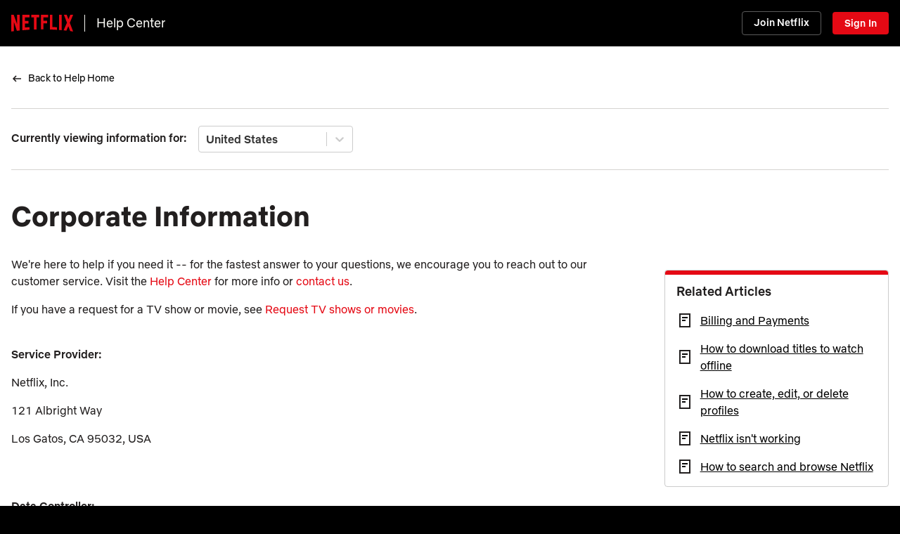

--- FILE ---
content_type: text/html;charset=UTF-8
request_url: https://help.netflix.com/en/node/134094
body_size: 9528
content:
<!DOCTYPE html>
<html xmlns="http://www.w3.org/1999/xhtml" dir="LTR" lang="en">
  <head>
    <meta charset="utf-8" />
    <meta name="_csrf" content="6756afdc-e5d0-4997-a353-14e1c8f8e486" />
    <meta http-equiv="X-UA-Compatible" content="IE=edge;chrome=1" />
    <meta name="google-site-verification" content="GmHfooq7jctbhvRUSGtLpE_XImtIATNo0iLofqbb16I" />
    <meta name="google-site-verification" content="pmHhB6aGnjhY8K733ElVmlTDLHz7qzkA6NA__G40QUc" />
    <meta name="viewport" content="width=device-width, initial-scale=1, viewport-fit=cover" />
    <meta name="apple-touch-icon" content="https://assets.nflxext.com/en_us/layout/ecweb/netflix-app-icon_152.jpg" />
    <link rel="apple-touch-icon" sizes="152x152" href="https://assets.nflxext.com/en_us/layout/ecweb/netflix-app-icon_152.jpg" />
    <link rel="dns-prefetch" href="https://help.nflxext.com/" />
    <link rel="dns-prefetch" href="https://assets.nflxext.com/" />

    
    <title>Corporate Information | Netflix Help Center</title>

    <link rel="shortcut icon" href="https://help.nflxext.com/nficon2023.ico" />
    <link rel="stylesheet" href="https://help.nflxext.com/helpcenter/common_acb8d7e163c5de17a234.css" />

    
    <script src="https://help.nflxext.com/helpcenter/OneTrust/oneTrust_production_2026-01-09/scripttemplates/otSDKStub.js" type="text/javascript" charset="UTF-8" data-domain-script="87b6a5c0-0104-4e96-a291-092c11350111"></script>
    <script type="text/javascript">
        function OptanonWrapper() {}
    </script>


    
    
        
            <meta property="og:site_name" content="Help Center" />
            <meta property="og:type" content="website" />
            <meta property="og:title" content="Corporate Information" />
            <meta property="og:url" content="https://help.netflix.com/en/node/134094" />
            <link rel="shortlink" href="https://help.netflix.com/en/node/134094" />
            <link rel="canonical" href="https://help.netflix.com/en/node/134094" />

            
            
        
        
        
            <link rel="alternate" hreflang="en" href="https://help.netflix.com/en/node/134094" />
        
            <link rel="alternate" hreflang="fr" href="https://help.netflix.com/fr/node/134094" />
        
            <link rel="alternate" hreflang="es" href="https://help.netflix.com/es/node/134094" />
        
            <link rel="alternate" hreflang="nl" href="https://help.netflix.com/nl/node/134094" />
        
  </head>
  <body class="page-article  has-related-articles ">
    




    <div class="global-container">
      




<div class="global-header  ">
    <div class="overlay"></div>

    <div class="container">
        <div class="inner-container">
            <div class="branding">
                <a class="logo nf-logo-link netflix-logo" href="https://netflix.com" title="Netflix">
                    <svg class="netflix-svg" width="88px" height="32px" viewBox="0 0 111 30" version="1.1" xmlns="http://www.w3.org/2000/svg">
                        <path fill="#e50914" d="M105.062 14.28L111 30c-1.75-.25-3.499-.563-5.28-.845l-3.345-8.686-3.437 7.969c-1.687-.282-3.344-.376-5.031-.595l6.031-13.75L94.468 0h5.063l3.062 7.874L105.875 0h5.124l-5.937 14.28zM90.47 0h-4.594v27.25c1.5.094 3.062.156 4.594.343V0zm-8.563 26.937c-4.187-.281-8.375-.53-12.656-.625V0h4.687v21.875c2.688.062 5.375.28 7.969.405v4.657zM64.25 10.657v4.687h-6.406V26H53.22V0h13.125v4.687h-8.5v5.97h6.406zm-18.906-5.97V26.25c-1.563 0-3.156 0-4.688.062V4.687h-4.844V0h14.406v4.687h-4.874zM30.75 15.593c-2.062 0-4.5 0-6.25.095v6.968c2.75-.188 5.5-.406 8.281-.5v4.5l-12.968 1.032V0H32.78v4.687H24.5V11c1.813 0 4.594-.094 6.25-.094v4.688zM4.78 12.968v16.375C3.094 29.531 1.593 29.75 0 30V0h4.469l6.093 17.032V0h4.688v28.062c-1.656.282-3.344.376-5.125.625L4.78 12.968z"></path>
                    </svg>
                    <svg class="n-svg" focusable="true" viewBox="225 0 552 1000" height="32px">
                        <defs>
                            <radialGradient id="54260309-7575-46f4-a806-31673acf60fe-a" r="75%" gradientTransform="matrix(.38 0 .5785 1 .02 0)">
                                <stop offset="60%" stop-opacity=".3"></stop>
                                <stop offset="90%" stop-opacity=".05"></stop>
                                <stop offset="100%" stop-opacity="0"></stop>
                            </radialGradient>
                        </defs>
                        <path d="M225 0v1000c60-8 138-14 198-17V0H225" fill="#b1060e"></path>
                        <path d="M579 0v983c71 3 131 9 198 17V0H579" fill="#b1060e"></path>
                        <path d="M225 0v200l198 600V557l151 426c76 3 136 9 203 17V800L579 200v240L423 0H225" fill="url(#54260309-7575-46f4-a806-31673acf60fe-a)"></path>
                        <path d="M225 0l349 983c76 3 136 9 203 17L423 0H225" fill="#e50914"></path>
                    </svg>
                </a>
                <a class="helpcenter-logo" href="/en">Help Center</a>

            </div>

            <div class="actions">
                

                
                    <a href="/signup" class="h-btn btn-small free-month btn-supplemental-dark" data-beacon-anchor="action=signUpClicked">Join Netflix</a>
                    <a href="https://netflix.com/Login?nextpage=https%3A%2F%2Fhelp.netflix.com%2Fnode%2F134094" class="h-btn btn-small sign-in-link btn-brand-dark" data-beacon-anchor="action=signInClicked">Sign In</a>
                
            </div>
        </div>

        <div class="logo-wrapper">
            <a class="helpcenter-logo" href="/en">Help Center</a>
        </div>
    </div>
</div>


      
        <div class="notifications">
    <div id="notification-holder"></div>
</div>

        <div id="personalization-placeholder"></div>
      

      <div class="global-content">
        
            <div class="container">

                <div class="breadcrumb-container">
                    
                    
                        <ul class="breadcrumb">
  <li class="breadcrumb-arrow">
    <svg width="16" height="16" viewBox="0 0 16 16" fill="none" aria-hidden="true">
      <path fill-rule="evenodd" clip-rule="evenodd" d="M4.81 8.74697H13.9966V7.24697H4.81095L7.52932 4.52961L6.46886 3.46875L2.46959 7.46654C2.32891 7.60716 2.24985 7.79791 2.24982 7.99683C2.24978 8.19574 2.32876 8.38652 2.46939 8.5272L6.46866 12.528L7.52952 11.4675L4.81 8.74697Z" fill="black"/>
    </svg>
  </li>

  <li>
    <a href="/en">Back to Help Home</a>
  </li>

  

  
  
  
</ul>

                    

                    
                    

                    
                    

                    
                    
                </div>

                
                
                    <div id="regional-container"></div>
                

                <div class="pane-wrapper">

                    

                    <div class="content">
                        
                        
                            

                            
                            
                                <h1 class="kb-title">Corporate Information</h1>

                            

                            
                            
                        

                        <div class="left-pane">
                            
                            
                                <section class="kb-article select-country gradient" style="display: none;">
                                    A country must be selected to view content in this article.
                                </section>
                            

                            
                            

                            
                            
                                <section dir="LTR" class="kb-article kb-article-variant gradient sprinklr" data-countries=",TT,PR,HN,DM,PY,DO,HT,MF,EC,US,UY,AG,MS,AI,AN,VC,VE,AR,VG,VI,AW,NI,BB,JM,FK,BL,BM,BO,BQ,BS,BZ,GD,SR,KN,SV,SX,CL,CO,GS,GT,KY,CR,TC,PA,CU,GY,CW,PE,LC,">
                                    <div class="page-block"><div class="c-wrapper"><div><p>We're here to help if you need it -- for the fastest answer to your questions, we encourage you to reach out to our customer service. Visit the <a href="https://help.netflix.com/">Help Center</a> for more info or <a href="https://help.netflix.com/contactus">contact us</a>. </p><p>If you have a request for a TV show or movie, see <a href="https://help.netflix.com/titlerequest">Request TV shows or movies</a>.</p><p></p><h2></h2><p><strong>Service Provider:</strong></p></div><div><div data-type="spr-content-block" data-assetid="661e4e4d997a6320f27cb6f5" data-resolvable-asset="true"><p class="export-block__parent ">Netflix, Inc.<br>121 Albright Way<br>Los Gatos, CA 95032, USA</p><p class="export-block__parent"></p>
</div></div><div><h2></h2><p><strong>Data Controller: </strong></p></div><div><div data-type="spr-content-block" data-assetid="661e4e4d997a6320f27cb6f5" data-resolvable-asset="true"><p class="export-block__parent ">Netflix, Inc.<br>121 Albright Way<br>Los Gatos, CA 95032, USA</p><p class="export-block__parent"></p>
</div></div></div></div><p class="export-block__parent"></p>

                                    
                                </section>
                            

                            
                            

                            
                            <div id="article-feedback-container"></div>

                            
  <div class="related-articles-module placement-BELOW_ARTICLE max-3">
    <h3>Related Articles</h3>
    <ul class="related-articles" data-tracking-id="d62a635c-7efa-4eab-a913-16c1ce9ef667">
      <li class="related-article">
        <svg width="24" height="24" viewBox="0 0 24 24" fill="none" xmlns="http://www.w3.org/2000/svg" aria-hidden="true">
          <rect x="8" y="7" width="8" height="2" fill="#050505" />
          <rect x="8" y="11" width="5" height="2" fill="#050505" />
          <path fill-rule="evenodd" clip-rule="evenodd" d="M18 4H6V20H18V4ZM4 2V22H20V2H4Z" fill="#050505" />
        </svg>
        <a href="/en/node/41049" data-id="41049" data-index="0">Billing and Payments</a>
      </li>
      <li class="related-article">
        <svg width="24" height="24" viewBox="0 0 24 24" fill="none" xmlns="http://www.w3.org/2000/svg" aria-hidden="true">
          <rect x="8" y="7" width="8" height="2" fill="#050505" />
          <rect x="8" y="11" width="5" height="2" fill="#050505" />
          <path fill-rule="evenodd" clip-rule="evenodd" d="M18 4H6V20H18V4ZM4 2V22H20V2H4Z" fill="#050505" />
        </svg>
        <a href="/en/node/54816" data-id="54816" data-index="1">How to download titles to watch offline</a>
      </li>
      <li class="related-article">
        <svg width="24" height="24" viewBox="0 0 24 24" fill="none" xmlns="http://www.w3.org/2000/svg" aria-hidden="true">
          <rect x="8" y="7" width="8" height="2" fill="#050505" />
          <rect x="8" y="11" width="5" height="2" fill="#050505" />
          <path fill-rule="evenodd" clip-rule="evenodd" d="M18 4H6V20H18V4ZM4 2V22H20V2H4Z" fill="#050505" />
        </svg>
        <a href="/en/node/10421" data-id="10421" data-index="2">How to create, edit, or delete profiles</a>
      </li>
      <li class="related-article">
        <svg width="24" height="24" viewBox="0 0 24 24" fill="none" xmlns="http://www.w3.org/2000/svg" aria-hidden="true">
          <rect x="8" y="7" width="8" height="2" fill="#050505" />
          <rect x="8" y="11" width="5" height="2" fill="#050505" />
          <path fill-rule="evenodd" clip-rule="evenodd" d="M18 4H6V20H18V4ZM4 2V22H20V2H4Z" fill="#050505" />
        </svg>
        <a href="/en/node/461" data-id="461" data-index="3">Netflix isn&#39;t working</a>
      </li>
      <li class="related-article">
        <svg width="24" height="24" viewBox="0 0 24 24" fill="none" xmlns="http://www.w3.org/2000/svg" aria-hidden="true">
          <rect x="8" y="7" width="8" height="2" fill="#050505" />
          <rect x="8" y="11" width="5" height="2" fill="#050505" />
          <path fill-rule="evenodd" clip-rule="evenodd" d="M18 4H6V20H18V4ZM4 2V22H20V2H4Z" fill="#050505" />
        </svg>
        <a href="/en/node/47765" data-id="47765" data-index="4">How to search and browse Netflix</a>
      </li>
    </ul>
  </div>


                        </div>

                        <div class="right-pane">
                            <div class="wrapper">
                                
  <div class="related-articles-module placement-BELOW_ARTICLE max-3">
    <h3>Related Articles</h3>
    <ul class="related-articles" data-tracking-id="d62a635c-7efa-4eab-a913-16c1ce9ef667">
      <li class="related-article">
        <svg width="24" height="24" viewBox="0 0 24 24" fill="none" xmlns="http://www.w3.org/2000/svg" aria-hidden="true">
          <rect x="8" y="7" width="8" height="2" fill="#050505" />
          <rect x="8" y="11" width="5" height="2" fill="#050505" />
          <path fill-rule="evenodd" clip-rule="evenodd" d="M18 4H6V20H18V4ZM4 2V22H20V2H4Z" fill="#050505" />
        </svg>
        <a href="/en/node/41049" data-id="41049" data-index="0">Billing and Payments</a>
      </li>
      <li class="related-article">
        <svg width="24" height="24" viewBox="0 0 24 24" fill="none" xmlns="http://www.w3.org/2000/svg" aria-hidden="true">
          <rect x="8" y="7" width="8" height="2" fill="#050505" />
          <rect x="8" y="11" width="5" height="2" fill="#050505" />
          <path fill-rule="evenodd" clip-rule="evenodd" d="M18 4H6V20H18V4ZM4 2V22H20V2H4Z" fill="#050505" />
        </svg>
        <a href="/en/node/54816" data-id="54816" data-index="1">How to download titles to watch offline</a>
      </li>
      <li class="related-article">
        <svg width="24" height="24" viewBox="0 0 24 24" fill="none" xmlns="http://www.w3.org/2000/svg" aria-hidden="true">
          <rect x="8" y="7" width="8" height="2" fill="#050505" />
          <rect x="8" y="11" width="5" height="2" fill="#050505" />
          <path fill-rule="evenodd" clip-rule="evenodd" d="M18 4H6V20H18V4ZM4 2V22H20V2H4Z" fill="#050505" />
        </svg>
        <a href="/en/node/10421" data-id="10421" data-index="2">How to create, edit, or delete profiles</a>
      </li>
      <li class="related-article">
        <svg width="24" height="24" viewBox="0 0 24 24" fill="none" xmlns="http://www.w3.org/2000/svg" aria-hidden="true">
          <rect x="8" y="7" width="8" height="2" fill="#050505" />
          <rect x="8" y="11" width="5" height="2" fill="#050505" />
          <path fill-rule="evenodd" clip-rule="evenodd" d="M18 4H6V20H18V4ZM4 2V22H20V2H4Z" fill="#050505" />
        </svg>
        <a href="/en/node/461" data-id="461" data-index="3">Netflix isn&#39;t working</a>
      </li>
      <li class="related-article">
        <svg width="24" height="24" viewBox="0 0 24 24" fill="none" xmlns="http://www.w3.org/2000/svg" aria-hidden="true">
          <rect x="8" y="7" width="8" height="2" fill="#050505" />
          <rect x="8" y="11" width="5" height="2" fill="#050505" />
          <path fill-rule="evenodd" clip-rule="evenodd" d="M18 4H6V20H18V4ZM4 2V22H20V2H4Z" fill="#050505" />
        </svg>
        <a href="/en/node/47765" data-id="47765" data-index="4">How to search and browse Netflix</a>
      </li>
    </ul>
  </div>


                            </div>
                        </div>
                    </div>
                </div>
            </div>
        
      </div>

      <div class="footer-push"></div>
    </div>

    



<div class="global-page-footer">
    <div class="global-page-contactbar">
  <div class="container">
    <div class="wrapper">
      <h3 class="bar-title">Need more help?</h3>
      <a id="contact-us-button" href="/en/contactus" class="h-btn btn-primary-dark">Contact Us</a>
    </div>
  </div>
</div>


    <div class="container">

        
        
            <div id="lang-switcher-wrapper" class="select-wrapper">
                <div class="select select-grey">
                    <label for="lang-switcher" id="lang-switcher-label" class="sr-only">Select your preferred language:</label>
                    <select id="lang-switcher" title="Select your preferred language:" aria-label="Select your preferred language:">
                        <option value="" disabled selected>Select a language</option>
                        
                            <option value="nl">Dutch</option>
                        
                            <option value="en" selected="selected">English</option>
                        
                            <option value="fr">French</option>
                        
                            <option value="es">Spanish (Latin America)</option>
                        
                    </select>

                    <svg width="24px" height="24px" viewBox="0 0 24 24" aria-hidden="true">
    <path d="M12.9416531,7.71264972 L17.9520258,15.2282087 C18.4421897,15.9634546 18.2435115,16.9568456 17.5082656,17.4470095 C17.2454376,17.6222282 16.9366253,17.715729 16.6207453,17.715729 L6.6,17.715729 C5.7163444,17.715729 5,16.9993846 5,16.115729 C5,15.799849 5.09350084,15.4910367 5.26871953,15.2282087 L10.2790922,7.71264972 C10.7692561,6.97740382 11.7626471,6.77872563 12.497893,7.26888957 C12.6736566,7.38606534 12.8244774,7.53688606 12.9416531,7.71264972 Z" transform="translate(11.610458, 12.357865) scale(1, -1) translate(-11.610458, -12.357865) "></path>
</svg>

                </div>
            </div>
        

        <ul class="footer-links">
            <li class="footer-link">
                <a href="/en/legal/termsofuse">Terms of Use</a>
            </li>
            <li class="footer-link">
                <a href="/en/legal/privacy">Privacy</a>
            </li>
            
                <li class="footer-link">
                    <a href="https://netflix.com/dnsspi">Do Not Sell or Share My Personal Information</a>
                </li>
            

            
                <li class="footer-link">
                    <a href="https://www.netflix.com/adchoices-us">Ad Choices</a>
                </li>
            

            <li class="footer-link">
                <a href="/en/legal/privacy#cookies" class="evidon-trigger toggle-cookie-info">Cookie Preferences</a>
            </li>
            
                
                
                <li class="footer-link">
                    <a href="/en/legal/corpinfo">Corporate Information</a>
                </li>
            
        </ul>
    </div>
</div>


    
    <script>
/*<![CDATA[*/
    window.netflix = {
        i18n: {
            "locale": "en"
        },
        urls: {
            "base": "https:\/\/help.netflix.com",
            "signIn": "https:\/\/netflix.com" + "/Login?locale=" + "en" + "&nextpage=" + encodeURIComponent(window.location.href),
            "signUp": "https:\/\/netflix.com\/signup",
            "signInHelp": "https:\/\/netflix.com" + "/LoginHelp?locale=" + "en"
        },
        config: {
            "page": "Article",
            "chatCookieName": "cseChatSessionId",
            "clBatchInterval": 10000,
            "q": null,
            "oneTrust": true,
            "searchAutocompleteEnabled": true
        },
        data: {
            "source": "helpCenter",
            "survey": null,
            "sourceHiddenLinks": false,
            "tests": "",
            "isRtl": false,
            "isAgent": false,
            "geoCountry": "US",
            "isMember": false,
            "isMemberSignedIn": false,
            "gameId": null,
            "gameSlug": null,
            phone: {
                "appHelpDeepLink": "https:\/\/netflix.com\/mobilehelp",
                "enablePhoneMobileDeepLink": false
            },
            article: {
                "lang": null,
                "tnid": "134094",
                "alias": null,
                "nodeid": "134094",
                "allCountries": [{"value":"AF","label":"Afghanistan"},{"value":"AX","label":"\u00C5land Islands"},{"value":"AL","label":"Albania"},{"value":"DZ","label":"Algeria"},{"value":"AS","label":"American Samoa"},{"value":"AD","label":"Andorra"},{"value":"AO","label":"Angola"},{"value":"AI","label":"Anguilla"},{"value":"AQ","label":"Antarctica"},{"value":"AG","label":"Antigua \u0026 Barbuda"},{"value":"AR","label":"Argentina"},{"value":"AM","label":"Armenia"},{"value":"AW","label":"Aruba"},{"value":"AU","label":"Australia"},{"value":"AT","label":"Austria"},{"value":"AZ","label":"Azerbaijan"},{"value":"BS","label":"Bahamas"},{"value":"BH","label":"Bahrain"},{"value":"BD","label":"Bangladesh"},{"value":"BB","label":"Barbados"},{"value":"BY","label":"Belarus"},{"value":"BE","label":"Belgium"},{"value":"BZ","label":"Belize"},{"value":"BJ","label":"Benin"},{"value":"BM","label":"Bermuda"},{"value":"BT","label":"Bhutan"},{"value":"BO","label":"Bolivia"},{"value":"BA","label":"Bosnia \u0026 Herzegovina"},{"value":"BW","label":"Botswana"},{"value":"BV","label":"Bouvet Island"},{"value":"BR","label":"Brazil"},{"value":"IO","label":"British Indian Ocean Territory"},{"value":"VG","label":"British Virgin Islands"},{"value":"BN","label":"Brunei"},{"value":"BG","label":"Bulgaria"},{"value":"BF","label":"Burkina Faso"},{"value":"BI","label":"Burundi"},{"value":"KH","label":"Cambodia"},{"value":"CM","label":"Cameroon"},{"value":"CA","label":"Canada"},{"value":"CV","label":"Cape Verde"},{"value":"BQ","label":"Caribbean Netherlands"},{"value":"KY","label":"Cayman Islands"},{"value":"CF","label":"Central African Republic"},{"value":"TD","label":"Chad"},{"value":"CL","label":"Chile"},{"value":"CN","label":"China"},{"value":"CX","label":"Christmas Island"},{"value":"CC","label":"Cocos (Keeling) Islands"},{"value":"CO","label":"Colombia"},{"value":"KM","label":"Comoros"},{"value":"CG","label":"Congo - Brazzaville"},{"value":"CD","label":"Congo - Kinshasa"},{"value":"CK","label":"Cook Islands"},{"value":"CR","label":"Costa Rica"},{"value":"CI","label":"C\u00F4te d\u2019Ivoire"},{"value":"HR","label":"Croatia"},{"value":"CU","label":"Cuba"},{"value":"CW","label":"Cura\u00E7ao"},{"value":"CY","label":"Cyprus"},{"value":"CZ","label":"Czechia"},{"value":"DK","label":"Denmark"},{"value":"DJ","label":"Djibouti"},{"value":"DM","label":"Dominica"},{"value":"DO","label":"Dominican Republic"},{"value":"EC","label":"Ecuador"},{"value":"EG","label":"Egypt"},{"value":"SV","label":"El Salvador"},{"value":"GQ","label":"Equatorial Guinea"},{"value":"ER","label":"Eritrea"},{"value":"EE","label":"Estonia"},{"value":"SZ","label":"Eswatini"},{"value":"ET","label":"Ethiopia"},{"value":"FK","label":"Falkland Islands"},{"value":"FO","label":"Faroe Islands"},{"value":"FJ","label":"Fiji"},{"value":"FI","label":"Finland"},{"value":"FR","label":"France"},{"value":"GF","label":"French Guiana"},{"value":"PF","label":"French Polynesia"},{"value":"TF","label":"French Southern Territories"},{"value":"GA","label":"Gabon"},{"value":"GM","label":"Gambia"},{"value":"GE","label":"Georgia"},{"value":"DE","label":"Germany"},{"value":"GH","label":"Ghana"},{"value":"GI","label":"Gibraltar"},{"value":"GR","label":"Greece"},{"value":"GL","label":"Greenland"},{"value":"GD","label":"Grenada"},{"value":"GP","label":"Guadeloupe"},{"value":"GU","label":"Guam"},{"value":"GT","label":"Guatemala"},{"value":"GG","label":"Guernsey"},{"value":"GN","label":"Guinea"},{"value":"GW","label":"Guinea-Bissau"},{"value":"GY","label":"Guyana"},{"value":"HT","label":"Haiti"},{"value":"HM","label":"Heard \u0026 McDonald Islands"},{"value":"HN","label":"Honduras"},{"value":"HK","label":"Hong Kong"},{"value":"HU","label":"Hungary"},{"value":"IS","label":"Iceland"},{"value":"IN","label":"India"},{"value":"ID","label":"Indonesia"},{"value":"IR","label":"Iran"},{"value":"IQ","label":"Iraq"},{"value":"IE","label":"Ireland"},{"value":"IM","label":"Isle of Man"},{"value":"IL","label":"Israel"},{"value":"IT","label":"Italy"},{"value":"JM","label":"Jamaica"},{"value":"JP","label":"Japan"},{"value":"JE","label":"Jersey"},{"value":"JO","label":"Jordan"},{"value":"KZ","label":"Kazakhstan"},{"value":"KE","label":"Kenya"},{"value":"KI","label":"Kiribati"},{"value":"KW","label":"Kuwait"},{"value":"KG","label":"Kyrgyzstan"},{"value":"LA","label":"Laos"},{"value":"LV","label":"Latvia"},{"value":"LB","label":"Lebanon"},{"value":"LS","label":"Lesotho"},{"value":"LR","label":"Liberia"},{"value":"LY","label":"Libya"},{"value":"LI","label":"Liechtenstein"},{"value":"LT","label":"Lithuania"},{"value":"LU","label":"Luxembourg"},{"value":"MO","label":"Macau"},{"value":"MG","label":"Madagascar"},{"value":"MW","label":"Malawi"},{"value":"MY","label":"Malaysia"},{"value":"MV","label":"Maldives"},{"value":"ML","label":"Mali"},{"value":"MT","label":"Malta"},{"value":"MH","label":"Marshall Islands"},{"value":"MQ","label":"Martinique"},{"value":"MR","label":"Mauritania"},{"value":"MU","label":"Mauritius"},{"value":"YT","label":"Mayotte"},{"value":"MX","label":"Mexico"},{"value":"FM","label":"Micronesia"},{"value":"MD","label":"Moldova"},{"value":"MC","label":"Monaco"},{"value":"MN","label":"Mongolia"},{"value":"ME","label":"Montenegro"},{"value":"MS","label":"Montserrat"},{"value":"MA","label":"Morocco"},{"value":"MZ","label":"Mozambique"},{"value":"MM","label":"Myanmar (Burma)"},{"value":"NA","label":"Namibia"},{"value":"NR","label":"Nauru"},{"value":"NP","label":"Nepal"},{"value":"NL","label":"Netherlands"},{"value":"NC","label":"New Caledonia"},{"value":"NZ","label":"New Zealand"},{"value":"NI","label":"Nicaragua"},{"value":"NE","label":"Niger"},{"value":"NG","label":"Nigeria"},{"value":"NU","label":"Niue"},{"value":"NF","label":"Norfolk Island"},{"value":"MP","label":"Northern Mariana Islands"},{"value":"KP","label":"North Korea"},{"value":"MK","label":"North Macedonia"},{"value":"NO","label":"Norway"},{"value":"OM","label":"Oman"},{"value":"PK","label":"Pakistan"},{"value":"PW","label":"Palau"},{"value":"PS","label":"Palestine"},{"value":"PA","label":"Panama"},{"value":"PG","label":"Papua New Guinea"},{"value":"PY","label":"Paraguay"},{"value":"PE","label":"Peru"},{"value":"PH","label":"Philippines"},{"value":"PN","label":"Pitcairn Islands"},{"value":"PL","label":"Poland"},{"value":"PT","label":"Portugal"},{"value":"PR","label":"Puerto Rico"},{"value":"QA","label":"Qatar"},{"value":"RE","label":"R\u00E9union"},{"value":"RO","label":"Romania"},{"value":"RU","label":"Russia"},{"value":"RW","label":"Rwanda"},{"value":"WS","label":"Samoa"},{"value":"SM","label":"San Marino"},{"value":"ST","label":"S\u00E3o Tom\u00E9 \u0026 Pr\u00EDncipe"},{"value":"SA","label":"Saudi Arabia"},{"value":"SN","label":"Senegal"},{"value":"RS","label":"Serbia"},{"value":"SC","label":"Seychelles"},{"value":"SL","label":"Sierra Leone"},{"value":"SG","label":"Singapore"},{"value":"SX","label":"Sint Maarten"},{"value":"SK","label":"Slovakia"},{"value":"SI","label":"Slovenia"},{"value":"SB","label":"Solomon Islands"},{"value":"SO","label":"Somalia"},{"value":"ZA","label":"South Africa"},{"value":"GS","label":"South Georgia \u0026 South Sandwich Islands"},{"value":"KR","label":"South Korea"},{"value":"SS","label":"South Sudan"},{"value":"ES","label":"Spain"},{"value":"LK","label":"Sri Lanka"},{"value":"BL","label":"St. Barth\u00E9lemy"},{"value":"SH","label":"St. Helena"},{"value":"KN","label":"St. Kitts \u0026 Nevis"},{"value":"LC","label":"St. Lucia"},{"value":"MF","label":"St. Martin"},{"value":"PM","label":"St. Pierre \u0026 Miquelon"},{"value":"VC","label":"St. Vincent \u0026 Grenadines"},{"value":"SD","label":"Sudan"},{"value":"SR","label":"Suriname"},{"value":"SJ","label":"Svalbard \u0026 Jan Mayen"},{"value":"SE","label":"Sweden"},{"value":"CH","label":"Switzerland"},{"value":"SY","label":"Syria"},{"value":"TW","label":"Taiwan"},{"value":"TJ","label":"Tajikistan"},{"value":"TZ","label":"Tanzania"},{"value":"TH","label":"Thailand"},{"value":"TL","label":"Timor-Leste"},{"value":"TG","label":"Togo"},{"value":"TK","label":"Tokelau"},{"value":"TO","label":"Tonga"},{"value":"TT","label":"Trinidad and Tobago"},{"value":"TN","label":"Tunisia"},{"value":"TR","label":"T\u00FCrkiye"},{"value":"TM","label":"Turkmenistan"},{"value":"TC","label":"Turks \u0026 Caicos Islands"},{"value":"TV","label":"Tuvalu"},{"value":"UM","label":"U.S. Outlying Islands"},{"value":"VI","label":"U.S. Virgin Islands"},{"value":"UG","label":"Uganda"},{"value":"UA","label":"Ukraine"},{"value":"AE","label":"United Arab Emirates"},{"value":"GB","label":"United Kingdom"},{"value":"US","label":"United States"},{"value":"UY","label":"Uruguay"},{"value":"UZ","label":"Uzbekistan"},{"value":"VU","label":"Vanuatu"},{"value":"VA","label":"Vatican City"},{"value":"VE","label":"Venezuela"},{"value":"VN","label":"Vietnam"},{"value":"WF","label":"Wallis \u0026 Futuna"},{"value":"EH","label":"Western Sahara"},{"value":"YE","label":"Yemen"},{"value":"ZM","label":"Zambia"},{"value":"ZW","label":"Zimbabwe"}],
                "defaultCountry": "US",
                "legalDocument": false,
                "selectedCountry": "US",
                "specifiedCountry": null
            }
        },
        l10n: {
            "localeOverride": "en",
            "no": "No",
            "yes": "Yes",
            "close": "Close",
            "not.sure": "Not Sure",
            "next": "Next",
            "other": "Other",
            "search": "Search",
            "submit": "Submit",
            "sign.in": "Sign In",
            "sign.up": "Join Netflix",
            "get.help": "Get Help",
            "skip": "Skip",
            "previous": "Previous",
            "optional": "(Optional) We do not respond to individual feedback. Please do not leave personal information.",
            "learn.more": "Learn More",
            "help.center": "Help Center",
            "skip.for.now": "Skip For Now",
            "read.article": "Read Article",
            "call.us.in.app": "Call Us In-app",
            "what.went.wrong": "What went wrong?",
            "select.a.country": "Select a country",
            "already.a.member": "Already a member?",
            "no.results.found": "No results found",
            "not.ready.to.signin": "Not ready to sign in?",
            "recommended.for.you": "Recommended for you",
            "need.help.signing.in": "Need help signing in?",
            "thanks.for.your.feedback": "Thanks for your feedback.",
            "was.this.article.helpful": "Was this article helpful?",
            "was.this.article.helpful.yes": "Yes, this article was helpful.",
            "was.this.article.helpful.no": "No, this article was not helpful.",
            "padme.search.kb.noresults": "No results found",
            "additional.search.results": "Additional search results",
            "the.steps.did.not.resolve": "The steps in the article did not resolve my problem",
            "the.wording.was.confusing": "The wording used in this article made it confusing",
            "what.do.you.need.help.with": "What do you need help with?",
            "the.article.did.not.address": "This article did not address what I was searching for",
            "padme.pages.did.this.resolve": "Did this resolve your issue?",
            "sign.in.for.personalized.help": "Sign in for personalized help",
            "let.us.know.how.we.can.improve": "(Optional) Let us know how we can do better. We do not respond to individual feedback. Please do not leave personal information.",
            "note.currently.unable.to.respond": "Note: We're currently unable to respond to individual feedback",
            "currently.viewing.information.for": "Currently viewing information for:",
            "thanks.for.your.feedback.improvement": "Thanks for your feedback! Any suggestions for further improvement?",
            "information.not.available.for.country": "We're sorry, this information is not available for {0}.",
            "viewing.information.intended.for.country": "You're currently viewing information intended for <strong>{0}<\/strong>, which may not be applicable to you. Select your country below.",
            "padme.pages.isnetflixdown.status.up.body": "We are not currently experiencing an interruption to our streaming service.",
            "padme.pages.isnetflixdown.status.up.header": "Netflix is up!",
            "characters.left": "[NUMBER] characters left",
            "describe.your.issue": "Describe your issue",
            "chat.recording.notice": "To improve Netflix Customer Service, chats may be monitored or recorded.",
            "received.and.email.about.account": "Received an email about an account email change",
            "netflix.says.cant.find.account": "Netflix says 'Can't find account with this email address.'",
            "please.provide.a.short.description": "Please provide a short description of your issue",
            "recommended.popular.topics": "Popular topics",
            "padme.pages.contactus.chatbox.title": "Netflix Customer Service",
            "chat.contactus.chatbox.endchat.question": "End Chat?",
            "chat.contactus.chatbox.end": "End",
            "padme.pages.contactus.chatbox.submit": "Submit",
            "padme.pages.contactus.chatbox.cancel": "Cancel",
            "chat.new.message": "New message",
            "chat.ewt.wait.time": "Wait time: {0} minutes",
            "chat.write.reply": "Enter a reply",
            "chat.mop.enter.new.payment": "Enter new payment information",
            "chat.mop.enter.new.payment.verification": "Enter payment info for verification",
            "chat.mop.agentname.cant.see": "{0} cannot see this",
            "chat.mop.agent.cant.see": "The agent cannot see this",
            "chat.email.chat.transcript": "Enter the email you would like the chat transcript sent to",
            "chat.email.chat.transcript.sent": "Transcript sent!",
            "padme.pages.contactus.chatbox.transcript": "Email me a transcript of this chat",
            "chat.email.sent.transcript.email": "We've sent a transcript of this chat to the email address that was entered.",
            "chat.mop.first.name.required": "First Name is Required",
            "chat.mop.last.name.required": "Last Name is Required",
            "chat.mop.card.required": "Credit or Debit card number is required",
            "chat.mop.zip.code.required": "Zip code is required",
            "chat.mop.cvv": "Security Code (CVV)",
            "chat.mop.cvv.required": "Security Code (CVV) is required",
            "chat.mop.expiration.required": "Expiration date is required",
            "chat.mop.expiration.format": "Expiration date must be entered in MM\/YYYY format",
            "chat.mop.invalid.exp": "Invalid Expiration date",
            "chat.mop.first.name": "First name on card",
            "chat.mop.last.name": "Last name on card",
            "chat.mop.zip": "Billing zip code",
            "chat.mop.number": "Card Number",
            "chat.mop.expiration": "Expiration Date (MM\/YYYY)",
            "chat.mop.dob": "Date of Birth (YYYY-MM-DD)",
            "chat.mop.dob.required": "Date of Birth is Required",
            "padme.pages.chat.mop.eudd": "Direct Debit Account Number:",
            "padme.pages.chat.mop.upi": "UPI ID:",
            "padme.pages.chat.mop.upi.invalid": "Enter a valid UPI ID",
            "chat.mop.upi.required": "UPI ID is Required",
            "chat.mop.account.number.required": "Account Number is Required",
            "chat.mop.routing.number.required": "Routing Number is Required",
            "chat.mop.digit.required": "Check Digit is Required",
            "chat.mop.branch.number": "Branch Number",
            "chat.mop.routing.number": "Routing Number",
            "chat.mop.account.number": "Account Number",
            "chat.mop.digit": "Digit",
            "chat.mop.card.invalid": "Credit or Debit card number is invalid",
            "chat.mop.paypal.billing.id.required": "BA Billing ID is Required",
            "chat.mop.paypal.billing.id.valid": "BA Billing ID must be valid",
            "chat.mop.paypal.billing.id": "PayPal Billing ID",
            "chat.resolve.issue": "Did we resolve your issue?",
            "padme.pages.contactus.chatbox.send": "Send",
            "padme.pages.contactus.chatbox.endchat": "End Chat",
            "padme.pages.contactus.chatbox.clickhere": "Click Here",
            "padme.pages.contactus.chatbox.welcome": "Welcome to Netflix Chat",
            "padme.pages.chat.loading": "Loading Chat",
            "chat.mop.bank.name": "Bank Name",
            "chat.mop.bank.name.required": "Bank Name is Required",
            "chat.mop.account.type": "Account Type",
            "chat.mop.account.type.required": "Account Type is Required",
            "chat.mop.account.type.CHECKING": "Checking",
            "chat.mop.account.type.SAVINGS": "Savings",
            "netflix": "Netflix",
            "chat.mop.dob.invalid": "Valid Date of Birth is Required",
            "chat.connecting": "Connecting",
            "chat.is.unavailable": "Chat is unavailable",
            "phone.currently.unavailable": "Phone support is currently closed",
            "try.again.later": "Please try again later.",
            "please.call.us.or.try.again": "Please call us or try again later.",
            "padme.pages.contactus.chat.chatEnded": "This chat session has ended.",
            "difficult": "Difficult",
            "dissatisfied": "Dissatisfied",
            "dont.know.not.applicable": "Don't know \/ Not applicable",
            "easy": "Easy",
            "neutral": "Neutral",
            "satisfied": "Satisfied",
            "very.difficult": "Very difficult",
            "very.dissatisfied": "Very dissatisfied",
            "very.easy": "Very easy",
            "very.satisfied": "Very Satisfied",
            "you.can.start.a.new.chat": "You can <button>start a new chat<\/button>.",
            "your.issue": "Your Issue:",
            "tell.us.more": "Tell us more and we'll find the best solution for you",
            "get.in.touch": "Get in touch:",
            "try.these.recommendations": "Try these recommendations:",
            "recommended": "Recommended",
            "describe.your.issue.placeholder": "Describe your issue",
            "sorry.we.had.a.problem" : "Sorry, we had a problem. Please refresh this page and try again."
        }
    };
/*]]>*/
</script>


    <script crossorigin="anonymous" src="https://help.nflxext.com/helpcenter/manifest_48b66605f5e141425cdd.js"></script>
    <script crossorigin="anonymous" src="https://help.nflxext.com/helpcenter/common_b219ae5d8127ea6c590a.js"></script>

    
    
            <script crossorigin="anonymous" src="https://help.nflxext.com/helpcenter/article_d4b6f2e45afaf5ec4fbb.js"></script>
        

    

    
      <script crossorigin="anonymous" src="/en/interface/chat/widget"></script>
    
  </body>
</html>


--- FILE ---
content_type: application/javascript;charset=UTF-8
request_url: https://help.netflix.com/en/interface/chat/widget
body_size: 5538
content:
(()=>{"use strict";var t={12748:(t,e,n)=>{n.d(e,{Z:()=>s});var o=n(8081),r=n.n(o),a=n(23645),i=n.n(a)()(r());i.push([t.id,'.Ih4vkX9BjU_Kq1_PL9fG{position:fixed;bottom:20px;right:20px;z-index:99999;width:48px;height:48px;background-color:#2d2d2d;color:#fff;border-radius:100px;cursor:pointer;box-shadow:0 4px 8px 0 rgba(0,0,0,.5),0 0 2px 0 rgba(0,0,0,.6);display:flex;align-items:center;justify-content:center}.Ih4vkX9BjU_Kq1_PL9fG:hover{background-color:#787878;transform:scale(1.02)}.Ih4vkX9BjU_Kq1_PL9fG:active{background-color:#787878;transform:scale(0.98)}.Ih4vkX9BjU_Kq1_PL9fG .s1rWbccTKbL0oX3YbbR5{display:flex;align-items:center;justify-content:center}.Ih4vkX9BjU_Kq1_PL9fG .iaMrdW_amRESOtHcL4CK{display:none;align-items:center;justify-content:center;position:absolute;top:-3px;right:-4px;width:16px;height:16px;border-radius:20px;background-color:#e50914;color:#fff;font-size:10px;font-weight:600;line-height:15px;letter-spacing:0}body.chat-open .Ih4vkX9BjU_Kq1_PL9fG{display:none !important}body.chat-open .global-content::before,body.chat-open .global-page-footer::before{content:"";position:fixed;inset:0;background-color:rgba(0,0,0,.4);z-index:9999}.F7SAEtC1uNESK082qYB4.SDrpFmmtRjkQqwqp9jnL,.F7SAEtC1uNESK082qYB4.gc6TsjYp4A0R1kZ2OltA{width:100% !important;right:0 !important;left:0 !important;min-height:revert !important;max-height:revert !important;min-width:revert !important;max-width:revert !important}.F7SAEtC1uNESK082qYB4.SDrpFmmtRjkQqwqp9jnL{height:calc(100vh - 67px - 12px) !important}@media(max-width: 600px){.F7SAEtC1uNESK082qYB4.SDrpFmmtRjkQqwqp9jnL{height:calc(100vh - 101px - 12px) !important}}.F7SAEtC1uNESK082qYB4.gc6TsjYp4A0R1kZ2OltA{height:max(100vh - 12px,124px) !important}.KmosQ5jDOPuB_GO0WRCr{position:absolute;top:24px;right:22px;z-index:10001;background-color:rgba(0,0,0,0);cursor:pointer;display:none;align-items:center;justify-content:center}.KmosQ5jDOPuB_GO0WRCr:hover{opacity:.7}.KmosQ5jDOPuB_GO0WRCr svg{width:32px;height:32px;fill:#fff}',""]),i.locals={floatingChatBubbleButton:"Ih4vkX9BjU_Kq1_PL9fG",chatIcon:"s1rWbccTKbL0oX3YbbR5",unreadMessageBadge:"iaMrdW_amRESOtHcL4CK",floatingChatBubbleWidget:"F7SAEtC1uNESK082qYB4",mobileAgent:"SDrpFmmtRjkQqwqp9jnL",inApp:"gc6TsjYp4A0R1kZ2OltA",chevronDownButton:"KmosQ5jDOPuB_GO0WRCr"};const s=i},23645:t=>{t.exports=function(t){var e=[];return e.toString=function(){return this.map((function(e){var n="",o=void 0!==e[5];return e[4]&&(n+="@supports (".concat(e[4],") {")),e[2]&&(n+="@media ".concat(e[2]," {")),o&&(n+="@layer".concat(e[5].length>0?" ".concat(e[5]):""," {")),n+=t(e),o&&(n+="}"),e[2]&&(n+="}"),e[4]&&(n+="}"),n})).join("")},e.i=function(t,n,o,r,a){"string"==typeof t&&(t=[[null,t,void 0]]);var i={};if(o)for(var s=0;s<this.length;s++){var c=this[s][0];null!=c&&(i[c]=!0)}for(var d=0;d<t.length;d++){var l=[].concat(t[d]);o&&i[l[0]]||(void 0!==a&&(void 0===l[5]||(l[1]="@layer".concat(l[5].length>0?" ".concat(l[5]):""," {").concat(l[1],"}")),l[5]=a),n&&(l[2]?(l[1]="@media ".concat(l[2]," {").concat(l[1],"}"),l[2]=n):l[2]=n),r&&(l[4]?(l[1]="@supports (".concat(l[4],") {").concat(l[1],"}"),l[4]=r):l[4]="".concat(r)),e.push(l))}},e}},8081:t=>{t.exports=function(t){return t[1]}},93379:t=>{var e=[];function n(t){for(var n=-1,o=0;o<e.length;o++)if(e[o].identifier===t){n=o;break}return n}function o(t,o){for(var a={},i=[],s=0;s<t.length;s++){var c=t[s],d=o.base?c[0]+o.base:c[0],l=a[d]||0,u="".concat(d," ").concat(l);a[d]=l+1;var p=n(u),h={css:c[1],media:c[2],sourceMap:c[3],supports:c[4],layer:c[5]};if(-1!==p)e[p].references++,e[p].updater(h);else{var f=r(h,o);o.byIndex=s,e.splice(s,0,{identifier:u,updater:f,references:1})}i.push(u)}return i}function r(t,e){var n=e.domAPI(e);return n.update(t),function(e){if(e){if(e.css===t.css&&e.media===t.media&&e.sourceMap===t.sourceMap&&e.supports===t.supports&&e.layer===t.layer)return;n.update(t=e)}else n.remove()}}t.exports=function(t,r){var a=o(t=t||[],r=r||{});return function(t){t=t||[];for(var i=0;i<a.length;i++){var s=n(a[i]);e[s].references--}for(var c=o(t,r),d=0;d<a.length;d++){var l=n(a[d]);0===e[l].references&&(e[l].updater(),e.splice(l,1))}a=c}}},90569:t=>{var e={};t.exports=function(t,n){var o=function(t){if(void 0===e[t]){var n=document.querySelector(t);if(window.HTMLIFrameElement&&n instanceof window.HTMLIFrameElement)try{n=n.contentDocument.head}catch(t){n=null}e[t]=n}return e[t]}(t);if(!o)throw new Error("Couldn't find a style target. This probably means that the value for the 'insert' parameter is invalid.");o.appendChild(n)}},19216:t=>{t.exports=function(t){var e=document.createElement("style");return t.setAttributes(e,t.attributes),t.insert(e,t.options),e}},3565:(t,e,n)=>{t.exports=function(t){var e=n.nc;e&&t.setAttribute("nonce",e)}},7795:t=>{t.exports=function(t){if("undefined"==typeof document)return{update:function(){},remove:function(){}};var e=t.insertStyleElement(t);return{update:function(n){!function(t,e,n){var o="";n.supports&&(o+="@supports (".concat(n.supports,") {")),n.media&&(o+="@media ".concat(n.media," {"));var r=void 0!==n.layer;r&&(o+="@layer".concat(n.layer.length>0?" ".concat(n.layer):""," {")),o+=n.css,r&&(o+="}"),n.media&&(o+="}"),n.supports&&(o+="}");var a=n.sourceMap;a&&"undefined"!=typeof btoa&&(o+="\n/*# sourceMappingURL=data:application/json;base64,".concat(btoa(unescape(encodeURIComponent(JSON.stringify(a))))," */")),e.styleTagTransform(o,t,e.options)}(e,t,n)},remove:function(){!function(t){if(null===t.parentNode)return!1;t.parentNode.removeChild(t)}(e)}}}},44589:t=>{t.exports=function(t,e){if(e.styleSheet)e.styleSheet.cssText=t;else{for(;e.firstChild;)e.removeChild(e.firstChild);e.appendChild(document.createTextNode(t))}}}},e={};function n(o){var r=e[o];if(void 0!==r)return r.exports;var a=e[o]={id:o,exports:{}};return t[o](a,a.exports,n),a.exports}n.n=t=>{var e=t&&t.__esModule?()=>t.default:()=>t;return n.d(e,{a:e}),e},n.d=(t,e)=>{for(var o in e)n.o(e,o)&&!n.o(t,o)&&Object.defineProperty(t,o,{enumerable:!0,get:e[o]})},n.o=(t,e)=>Object.prototype.hasOwnProperty.call(t,e),n.nc=void 0,(()=>{var t,e;!function(t){t[t.OPEN=0]="OPEN",t[t.CLOSED=1]="CLOSED",t[t.COMPLETED=2]="COMPLETED",t[t.COMPLETED_PREVIOUSLY=3]="COMPLETED_PREVIOUSLY",t[t.PENDING_TRANSFER=4]="PENDING_TRANSFER",t[t.TRANSFERRED_TO_VENDOR=5]="TRANSFERRED_TO_VENDOR"}(t||(t={})),function(t){t[t.HAS_ACTIVE_CHAT=0]="HAS_ACTIVE_CHAT",t[t.NO_ACTIVE_CHAT=1]="NO_ACTIVE_CHAT",t[t.CHAT_UNAVAILABLE=2]="CHAT_UNAVAILABLE"}(e||(e={}));var o=n(93379),r=n.n(o),a=n(7795),i=n.n(a),s=n(90569),c=n.n(s),d=n(3565),l=n.n(d),u=n(19216),p=n.n(u),h=n(44589),f=n.n(h),m=n(12748),g={};g.styleTagTransform=f(),g.setAttributes=l(),g.insert=c().bind(null,"head"),g.domAPI=i(),g.insertStyleElement=p(),r()(m.Z,g);const b=m.Z&&m.Z.locals?m.Z.locals:void 0;!function(){var t,n,o;!function(t){t.CHAT_DIV="CHAT_DIV",t.IFRAME="IFRAME"}(n||(n={})),function(t){t.INITIALIZED="NETFLIX:chat:initialized",t.CHAT_STARTED="NETFLIX:chat:started",t.CHAT_ENDED="NETFLIX:chat:ended"}(o||(o={}));var r=window.NETFLIX=window.NETFLIX||{},a=r.cse=r.cse||{},i="cseChatSessionId",s="https://help.netflix.com/en/interface/chat",c="https://help.netflix.com/en/interface/chat/state",d=null===(t=window.cseChatSettings)||void 0===t?void 0:t.floatingChatBubble,l=null==d?void 0:d.inApp,u=null,p=function(){function t(){}return t.getCookie=function(t){for(var e="".concat(t,"="),n=document.cookie.split(";"),o=0;o<n.length;o++){var r=n[o].trim();if(0===r.indexOf(e))return r.substring(e.length,r.length)}return null},t.makeUrl=function(t,e){void 0===e&&(e={});var n=new URL(t);return Object.keys(e).forEach((function(t){var o=e[t];o&&(Array.isArray(o)?o.forEach((function(e){return n.searchParams.append(t,e)})):n.searchParams.set(t,o.toString()))})),n.toString()},t.isMobileBrowser=function(){var t=navigator.userAgent||navigator.vendor||window.opera;return/android|webos|iphone|ipad|ipod|blackberry|iemobile|opera mini/i.test(t)},t.onReady=function(t){"loading"!==document.readyState?t():document.addEventListener("DOMContentLoaded",t)},t.getChatSessionCookie=function(){return t.getCookie(i)},t.broadcast=function(t){try{window.postMessage(t,"*")}catch(t){console.warn("Failed to broadcast",t)}},t.getChatStatus=function(){return new Promise((function(n){t.get(t.makeUrl(c,{gameId:null==d?void 0:d.gameId}),(function(t){switch(t){case 200:return n(e.HAS_ACTIVE_CHAT);case 404:case 500:return n(e.CHAT_UNAVAILABLE);default:return n(e.NO_ACTIVE_CHAT)}}))}))},t.get=function(t,e){var n=new XMLHttpRequest;n.open("GET",t),n.withCredentials=!0,n.setRequestHeader("Content-Type","application/json;charset=UTF-8"),n.onload=function(){e(n.status)},n.onerror=function(){e(n.status)},n.send()},t.post=function(e,n,o){void 0===n&&(n={});var r=new XMLHttpRequest;r.open("POST",e),r.withCredentials=!0,r.setRequestHeader("Content-Type","application/json;charset=UTF-8");var a=t.getCookie("XSRF-TOKEN");a&&r.setRequestHeader("X-XSRF-TOKEN",a),r.onload=function(){200===r.status&&o(null,r.responseText?JSON.parse(r.responseText):void 0)},r.onerror=function(){o(new Error(r.statusText),null)},r.send(n?JSON.stringify(n):void 0)},t.getHtml=function(t,e){var n=new XMLHttpRequest;n.open("GET",t),n.withCredentials=!0,n.setRequestHeader("Content-Type","text/html"),n.onload=function(){200===n.status&&e(null,n.responseText)},n.onerror=function(){e(new Error,null)},n.send()},t}(),h=function(){function t(e){var o,r;void 0===e&&(e={}),this.chatElement=null,this.options={id:e.id||"cseChatFrameId",minHeight:e.minHeight||560,maxHeight:e.maxHeight||680,minWidth:e.minWidth||360,maxWidth:e.maxWidth||400,direction:e.direction||null,token:e.token||null},this.styles=((o={})[n.CHAT_DIV]=((r={display:"none",position:"fixed",zIndex:"10000",bottom:"0px",overflow:"hidden",border:"none",width:"calc(100% - 32px)",height:"70vh",minHeight:"".concat(this.options.minHeight,"px"),maxHeight:"".concat(this.options.maxHeight,"px"),minWidth:"".concat(this.options.minWidth,"px"),maxWidth:"".concat(this.options.maxWidth,"px"),background:"white",boxShadow:"0 0 24px 0px rgba(0, 0, 0, 0.2)",borderTopLeftRadius:"8px",borderTopRightRadius:"8px"})["ltr"===t.getLanguageOrientation(this.options.direction).toLowerCase()?"right":"left"]="16px",r),o[n.IFRAME]={overflow:"hidden",background:"transparent",border:"none",position:"absolute",top:"0",left:"0",right:"0",bottom:"0",width:"100%",height:"100%"},o),u=this}return t.prototype.startChat=function(t){var e=this,r=document.querySelector("body");if(!r)throw new Error("Invalid placeholder");var a=p.isMobileBrowser()||l,i=document.body.classList.contains("chat-open-background"),c=p.makeUrl(s,{mobile:a,helpText:t,token:this.options.token,gameId:null==d?void 0:d.gameId});if(!a||d){var u=document.querySelector("#".concat(this.options.id)),h=this.applyStyles(document.createElement("iframe"),n.IFRAME);h.setAttribute("frameBorder","0"),h.setAttribute("allowTransparency","true"),h.setAttribute("src","about:blank");var f=this.chatElement=this.applyStyles(document.createElement("div"),n.CHAT_DIV);f.setAttribute("id",this.options.id),d&&(f.classList.add(b.floatingChatBubbleWidget),(l||p.isMobileBrowser())&&f.classList.add(l?b.inApp:b.mobileAgent),i||document.body.classList.add("chat-open"),f.appendChild(this.createCloseButton())),f.appendChild(h),p.broadcast(o.CHAT_STARTED),u?r.replaceChild(f,u):r.append(f),p.getHtml(c,(function(t,n){if(t)return e.destroy();h.contentWindow&&(h.contentWindow.document.open("text/html","replace"),h.contentWindow.document.write(n),h.contentWindow.document.close(),Object.assign(f.style,{display:i?"none":"block"}))}))}else{var m=window.open(c,"_blank");m&&(m.name="cs_chat_popout",m.focus())}},t.prototype.destroy=function(){if(this.chatElement){for(;this.chatElement.firstChild;)this.chatElement.removeChild(this.chatElement.firstChild);this.chatElement.parentNode&&this.chatElement.parentNode.removeChild(this.chatElement),p.broadcast(o.CHAT_ENDED),this.chatElement=null,u=null}},t.prototype.applyStyles=function(t,e){return Object.assign(t.style,this.styles[e]),t},t.getLanguageOrientation=function(t){var e,n=null===(e=document.querySelector("html"))||void 0===e?void 0:e.getAttribute("dir");if(n){if("rtl"===n.toLowerCase())return"rtl";if("ltr"===n.toLowerCase())return"ltr"}return t||"ltr"},t.renderFloatingChatBubbleButton=function(){if(!document.getElementById("floating-chat-bubble-button")){var e=document.createElement("button");e.id="floating-chat-bubble-button",e.className=b.floatingChatBubbleButton,e.setAttribute("aria-label","Chat with Us"),e.type="button",e.innerHTML='\n      <span class="'.concat(b.chatIcon,'">').concat('\n  <svg width="26" height="27" viewBox="0 0 24 25" fill="none" xmlns="http://www.w3.org/2000/svg">\n    <path fill-rule="evenodd" clip-rule="evenodd" d="M18 3.5C21.3137 3.5 24 6.18629 24 9.5V11.5C24 14.8137 21.3137 17.5 18 17.5V20.5C18 20.8688 17.797 21.2077 17.4719 21.3817C17.1467 21.5557 16.7522 21.5366 16.4453 21.3321L11.7049 18.1718C11.0479 17.7338 10.2758 17.5 9.48612 17.5H6C2.68629 17.5 0 14.8137 0 11.5V9.5C0 6.18629 2.68629 3.5 6 3.5H18ZM22 9.5C22 7.29086 20.2091 5.5 18 5.5H6C3.79086 5.5 2 7.29086 2 9.5V11.5C2 13.7091 3.79086 15.5 6 15.5H9.48612C10.6707 15.5 11.8287 15.8506 12.8143 16.5077L16 18.6315V16.5V15.5H17H18C20.2091 15.5 22 13.7091 22 11.5V9.5ZM6 12.5C7.10457 12.5 8 11.6046 8 10.5C8 9.39543 7.10457 8.5 6 8.5C4.89543 8.5 4 9.39543 4 10.5C4 11.6046 4.89543 12.5 6 12.5ZM12 12.5C13.1046 12.5 14 11.6046 14 10.5C14 9.39543 13.1046 8.5 12 8.5C10.8954 8.5 10 9.39543 10 10.5C10 11.6046 10.8954 12.5 12 12.5ZM20 10.5C20 11.6046 19.1046 12.5 18 12.5C16.8954 12.5 16 11.6046 16 10.5C16 9.39543 16.8954 8.5 18 8.5C19.1046 8.5 20 9.39543 20 10.5Z" fill="currentColor" />\n  </svg>\n','</span>\n      <span id="floating-chat-unread-badge" class="').concat(b.unreadMessageBadge,'">0</span>\n    '),e.addEventListener("click",(function(){document.body.classList.contains("chat-open-background")?u&&u.showChatWidget():(new t).startChat()})),document.body.appendChild(e)}},t.updateChatBadge=function(t){var e=document.getElementById("floating-chat-unread-badge");e?t<1?e.style.display="none":(e.textContent=t>99?"99+":t.toString(),e.style.display="flex"):console.warn("Unread message badge not found")},t.prototype.showChatWidget=function(){document.body.classList.remove("chat-open-background"),this.chatElement&&(document.body.classList.add("chat-open"),this.chatElement.style.display="block")},t.prototype.hideChatWidget=function(){document.body.classList.remove("chat-open"),this.chatElement&&(document.body.classList.add("chat-open-background"),this.chatElement.style.display="none")},t.prototype.createCloseButton=function(){var t=this,e=document.createElement("button");return e.id="chevron-down-button",e.className=b.chevronDownButton,e.setAttribute("aria-label","Close chat"),e.innerHTML='\n  <svg viewBox="0 0 24 24" xmlns="http://www.w3.org/2000/svg">\n    <polyline points="6,9 12,15 18,9" stroke="white" stroke-width="2" stroke-linecap="round" stroke-linejoin="round" fill="none"/>\n  </svg>\n',e.addEventListener("click",(function(){t.hideChatWidget()})),e},t}();window.addEventListener("message",(function(t){var e=t.data;switch((null==e?void 0:e.type)||e){case"hide":u&&u.destroy();break;case"unread-message-update":h.updateChatBadge(e.count);break;case"chat-widget-opened":d&&(n=document.getElementById("chevron-down-button"))&&(n.style.display="flex");break;case"image-viewer-opened":(n=document.getElementById("chevron-down-button"))&&(n.style.display="none");break;case"image-viewer-closed":var n;(n=document.getElementById("chevron-down-button"))&&(n.style.display="flex")}})),p.isMobileBrowser()||d||p.getChatStatus().then((function(t){t===e.HAS_ACTIVE_CHAT&&(new h).startChat()})),d&&p.getChatStatus().then((function(t){t!==e.CHAT_UNAVAILABLE&&(h.renderFloatingChatBubbleButton(),t===e.HAS_ACTIVE_CHAT&&(document.body.classList.add("chat-open-background"),(new h).startChat()))})),a.cmd={startChat:function(t,e){new h(t).startChat(e)},startChatLobby:function(t,e,n){(new h).startChat(t)},hasActiveChat:function(){return p.getChatStatus().then((function(t){return t===e.HAS_ACTIVE_CHAT}))}},p.broadcast(o.INITIALIZED)}()})()})();